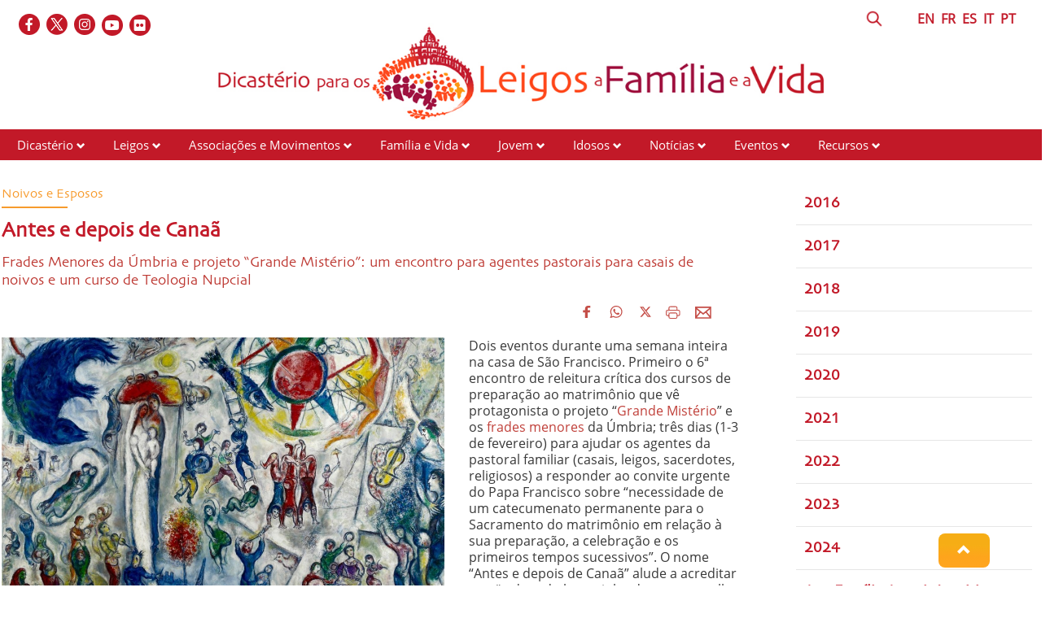

--- FILE ---
content_type: text/html; charset=UTF-8
request_url: https://www.laityfamilylife.va/content/laityfamilylife/pt/news/2019/prima-e-dopo-cana.html
body_size: 6356
content:
<!DOCTYPE HTML>
<html class="no-js" lang="pt">
<head>
    <meta charset="utf-8">
    <!-- BEGIN: SEO -->
<title>Antes e depois de Canaã</title>
<meta name="description" content="Dois eventos durante uma semana inteira na casa de São Francisco. Primeiro o 6ª encontro de releitura crítica dos cursos de preparação ao matrimônio que vê protagonista o projeto “Grande ...">
<meta name="keywords" content=", Associazionifamiliari, Matrimonio">
<link rel="canonical" href="https://www.laityfamilylife.va/content/laityfamilylife/pt/news/2019/prima-e-dopo-cana.html">
<!-- BEGIN: OG -->
<meta property="og:title" content="Antes e depois de Canaã">
<meta property="og:image" content="https://www.laityfamilylife.va/content/dam/laityfamilylife/News/2019/Marc-Chagall-La-vie.jpg/_jcr_content/renditions/cq5dam.web.1280.1280.jpeg">
<meta property="og:description" content="Dois eventos durante uma semana inteira na casa de São Francisco. Primeiro o 6ª encontro de releitura crítica dos cursos de preparação ao matrimônio que vê protagonista o projeto “Grande ...">
<meta property="og:url" content="https://www.laityfamilylife.va/content/laityfamilylife/pt/news/2019/prima-e-dopo-cana.html">
<meta property="og:type" content="website">


<meta name="twitter:url" content="https://www.laityfamilylife.va/content/laityfamilylife/pt/news/2019/prima-e-dopo-cana.html">
<meta name="twitter:image" content="https://www.laityfamilylife.va/content/dam/laityfamilylife/News/2019/Marc-Chagall-La-vie.jpg/_jcr_content/renditions/cq5dam.web.1280.1280.jpeg">
    <meta name="twitter:card" content="summary_large_image">
<meta name="twitter:description" content="Dois eventos durante uma semana inteira na casa de São Francisco. Primeiro o 6ª encontro de releitura crítica dos cursos de preparação ao matrimônio que vê protagonista o projeto “Grande ...">
<meta name="twitter:title" content="Antes e depois de Canaã">
<!-- END OG-->
<!-- END: SEO -->
<!-- Global site tag (gtag.js) - Google Analytics -->
<script async="true" src="https://www.googletagmanager.com/gtag/js?id=G-6QJ0BBC426"></script>
<script>
  window.dataLayer = window.dataLayer || [];
  function gtag(){dataLayer.push(arguments);}
  gtag('js', new Date());
  gtag('config', 'G-6QJ0BBC426');
</script>

<link rel="stylesheet" href="/etc/designs/bootstrap/library/clientlibs.min.eba79987403ab6126ec3059d9fc3b88b.css" type="text/css">
<link rel="stylesheet" href="/etc/clientlibs/foundation/main.min.77f07f85da93e61bb291da28df2065ac.css" type="text/css">
<link rel="stylesheet" href="/etc/designs/generics2/library/clientlibs.min.5cf1b976d0c4d92b6a5d241d8d00e9d6.css" type="text/css">
<link rel="stylesheet" href="/etc/designs/laityfamilylife/release/library/main.min.41388bb9245b4d99fe679e3ca4662135.css" type="text/css">
<link rel="stylesheet" href="/etc/designs/laityfamilylife/release/library/head.min.4d1e02ed940e641c342c0895d3902a1d.css" type="text/css">
<script type="text/javascript" src="/etc/clientlibs/granite/jquery.min.e0cc37eb1ac1cf9f859edde97cb8dc9f.js"></script>
<script type="text/javascript" src="/etc/clientlibs/granite/utils.min.cd31222ac49213ace66f3568912db918.js"></script>
<script type="text/javascript" src="/etc/clientlibs/granite/jquery/granite.min.e26b5f40a34d432bee3ded1ccbdc7041.js"></script>
<script type="text/javascript" src="/etc/clientlibs/foundation/jquery.min.d7c42e4a257b8b9fe38d1c53dd20d01a.js"></script>
<script type="text/javascript" src="/etc/designs/laityfamilylife/release/library/head.min.663628f795cb62444143fde1ebdf2b5b.js"></script>


<link rel="mask-icon" href="/etc/designs/laityfamilylife/release/library/main/images/favicon.svg" color="#757674" sizes="any"/>
<link rel="icon" href="/etc/designs/laityfamilylife/release/library/main/images/favicon.ico"/>
<link rel="apple-touch-icon-precomposed" href="/etc/designs/laityfamilylife/release/library/main/images/appletouch.png">
<meta name="viewport" content="width=device-width, initial-scale=1.0" />
<meta http-equiv="X-UA-Compatible" content="IE=edge">

</head>
<body class="laityfamilylife news">
    <div class="wrapper  site-laityfamilylife">
    <header id="header-page">
    <div class="block-display">
        <div class="header-logo page">
            <div class="col-xs-12 col-sm-12 col-md-12 upperheader page">
                <div class="icon-social-link page col-md-6">
                   <ul class="social-icons-special">
    <li class="flickr"><a target="_blank" href="https://www.flickr.com/photos/laityfamilylife/albums" title="Flickr"></a></li>
    <li class="youtube"><a target="_blank" href="https://www.youtube.com/channel/UC7oVBYCke8VNKz7c7KtWlkg" title="Youtube"></a></li>
    <li class="instagram"><a target="_blank" href="https://www.instagram.com/laityfamilylife/" title="Instagram"></a></li>
    <li class="twitter"><a target="_blank" href="https://twitter.com/LaityFamilyLife" title="Twitter"></a></li>
    <li class="facebook"><a target="_blank" href="https://www.facebook.com/laityfamilylife" title="Facebook"></a></li>
    </ul>
    </div>
                <div class="language page col-md-6">
                    <div class="header-language col-md-11 col-sm-10">
                        
        

<!-- BEGIN languagesnav -->
        

            
            
            
            <a href="/content/laityfamilylife/en/news/2019/prima-e-dopo-cana.html"> EN</a>
            
            
            
            <a href="/content/laityfamilylife/fr/news/2019/prima-e-dopo-cana.html"> FR</a>
            
            
            
            <a href="/content/laityfamilylife/es/news/2019/prima-e-dopo-cana.html"> ES</a>
            
            
            
            <a href="/content/laityfamilylife/it/news/2019/prima-e-dopo-cana.html"> IT</a>
            
            
            
            <a class="current-language" href="/content/laityfamilylife/pt/news/2019/prima-e-dopo-cana.html"> PT</a>




<!-- END languagesnav --></div>
                    <div class="header-search col-md-1 col-sm-2">
                        <a href="#"><span class="icon-search">&nbsp;</span></a>
                        <!-- BEGIN searchform -->
<div class="siv-searchform header-search-container">
    <form id="searchbox" action="/content/laityfamilylife/pt/ricerca.html">
        <input class="header-search-input" name="q" value="" placeholder="Pesquisar">
        <input value="Pesquisar" type="submit">
    </form>
</div>
<!-- END searchform --></div>
                </div>
            </div>
            <div class="col-md-12 box-logo-internal">
                <a id="logo-internal" href="/content/laityfamilylife/pt.html">
                    <img src="/content/dam/laityfamilylife/sito/logo/internal-logo-pt.png/_jcr_content/renditions/cq5dam.web.1280.1280.png" alt="Laity Family Life - Site"/>
                </a>
            </div>
         </div>
    </div>
    <div class="col-md-12 col-sm-12 col-xs-12 menu page">
        <div id="mobile-menu">
            <div id="nav-icon2">
                <span></span>
                <span></span>
                <span></span>
                <span></span>
                <span></span>
                <span></span>
            </div>
        </div>
        <div class="menu choose">
    <ul id="menuchoose">
<li><a href="/content/laityfamilylife/pt/il-dicastero.html">Dicastério</a>
        <i class="glyphicon glyphicon-chevron-down"></i>
                <ul class="submenu">
                <li>
                            <a href="/content/laityfamilylife/pt/il-dicastero/chi-siamo.html">Quem somos</a>
                        </li>
                    <li>
                            <a href="/content/laityfamilylife/pt/il-dicastero/membri-e-consultori.html">Membros e Consultores</a>
                        </li>
                    <li>
                            <a href="/content/laityfamilylife/pt/il-dicastero/lo-statuto.html">Estatuto do Dicastério para os Leigos, a Família e a Vida</a>
                        </li>
                    <li>
                            <a href="/content/laityfamilylife/pt/il-dicastero/sedula-mater.html">Sedula Mater</a>
                        </li>
                    <li>
                            <a href="/content/laityfamilylife/pt/il-dicastero/Praedicate-evangelium.html">Praedicate Evangelium</a>
                        </li>
                    <li>
                            <a href="/content/laityfamilylife/pt/il-dicastero/visite-ad-limina.html">Visita ad Limina</a>
                        </li>
                    </ul>
            </li>
<li><a href="/content/laityfamilylife/pt/sezione-laici.html">Leigos</a>
        <i class="glyphicon glyphicon-chevron-down"></i>
                <ul class="submenu">
                <li>
                            <a href="/content/laityfamilylife/pt/sezione-laici/formazione.html">Formação dos leigos</a>
                        </li>
                    <li>
                            <a href="/content/laityfamilylife/pt/sezione-laici/risorse-laici.html">Recursos - Leigos</a>
                        </li>
                    </ul>
            </li>
<li><a href="/content/laityfamilylife/pt/associazioni-e-movimenti.html">Associações e Movimentos</a>
        <i class="glyphicon glyphicon-chevron-down"></i>
                <ul class="submenu">
                <li>
                            <a href="/content/laityfamilylife/pt/associazioni-e-movimenti/procedura-per-il-riconoscimento-delle-associazioni-internazional.html">Reconhecimento das Associações de Fiéis</a>
                        </li>
                    <li>
                            <a href="/content/laityfamilylife/pt/associazioni-e-movimenti/repertorio.html">Repertório das Associações</a>
                        </li>
                    <li>
                            <a href="/content/laityfamilylife/pt/associazioni-e-movimenti/risorse-associazioni.html">Recursos - Associações e Movimentos</a>
                        </li>
                    </ul>
            </li>
<li><a href="/content/laityfamilylife/pt/famiglia-e-vita-.html">Família e Vida</a>
        <i class="glyphicon glyphicon-chevron-down"></i>
                <ul class="submenu">
                <li>
                            <a href="/content/laityfamilylife/pt/famiglia-e-vita-/sezione-famiglia.html">Família</a>
                        </li>
                    <li>
                            <a href="/content/laityfamilylife/pt/famiglia-e-vita-/incontri-mondiali-delle-famiglie.html">Encontros Mundiais das Famílias</a>
                        </li>
                    <li>
                            <a href="/content/laityfamilylife/pt/famiglia-e-vita-/sezione-vita.html">Vida</a>
                        </li>
                    <li>
                            <a href="/content/laityfamilylife/pt/famiglia-e-vita-/Risorse-famiglia-e-vita.html">Recursos - Família e Vida</a>
                        </li>
                    <li>
                            <a href="/content/laityfamilylife/pt/famiglia-e-vita-/strumenti-pastorali.html">Instrumentos pastorais</a>
                        </li>
                    </ul>
            </li>
<li><a href="/content/laityfamilylife/pt/l-ufficio-giovani-del-dicastero.html">Jovem</a>
        <i class="glyphicon glyphicon-chevron-down"></i>
                <ul class="submenu">
                <li>
                            <a href="/content/laityfamilylife/pt/l-ufficio-giovani-del-dicastero/pastorale-giovanile.html">Ministério Jovem</a>
                        </li>
                    <li>
                            <a href="/content/laityfamilylife/pt/l-ufficio-giovani-del-dicastero/gmg.html">Jornadas Mundiais da Juventude</a>
                        </li>
                    <li>
                            <a href="/content/laityfamilylife/pt/l-ufficio-giovani-del-dicastero/iyab.html">IYAB</a>
                        </li>
                    <li>
                            <a href="/content/laityfamilylife/pt/l-ufficio-giovani-del-dicastero/risorse-giovani.html">Recursos - Jovem</a>
                        </li>
                    </ul>
            </li>
<li><a href="/content/laityfamilylife/pt/anziani.html">Idosos</a>
        <i class="glyphicon glyphicon-chevron-down"></i>
                <ul class="submenu">
                <li>
                            <a href="/content/laityfamilylife/pt/anziani/giornate-mondiali-dei-nonni-e-degli-anziani.html">Dia mundial dos avós e dos idosos</a>
                        </li>
                    <li>
                            <a href="/content/laityfamilylife/pt/anziani/Risorse-anziani.html">Risorse - Idosas</a>
                        </li>
                    </ul>
            </li>
<li><a href="/content/laityfamilylife/pt/news.html">Notícias</a>
        <i class="glyphicon glyphicon-chevron-down"></i>
                <ul class="submenu">
                <li>
                            <a href="/content/laityfamilylife/pt/news/visite-ad-limina.html">Visite ad Limina</a>
                        </li>
                    <li>
                            <a href="/content/laityfamilylife/pt/news/2016.html">2016</a>
                        </li>
                    <li>
                            <a href="/content/laityfamilylife/pt/news/2017.html">2017</a>
                        </li>
                    <li>
                            <a href="/content/laityfamilylife/pt/news/2018.html">2018</a>
                        </li>
                    <li>
                            <a href="/content/laityfamilylife/pt/news/2019.html">2019</a>
                        </li>
                    <li>
                            <a href="/content/laityfamilylife/pt/news/2020.html">2020</a>
                        </li>
                    <li>
                            <a href="/content/laityfamilylife/pt/news/2021.html">2021</a>
                        </li>
                    <li>
                            <a href="/content/laityfamilylife/pt/news/2022.html">2022</a>
                        </li>
                    <li>
                            <a href="/content/laityfamilylife/pt/news/2023.html">2023</a>
                        </li>
                    <li>
                            <a href="/content/laityfamilylife/pt/news/2024.html">2024</a>
                        </li>
                    <li>
                            <a href="/content/laityfamilylife/pt/news/amorislaetitia.html">Ano Família Amoris Laetitia</a>
                        </li>
                    <li>
                            <a href="/content/laityfamilylife/pt/news/notizie.html">Notícias</a>
                        </li>
                    </ul>
            </li>
<li><a href="/content/laityfamilylife/pt/eventi.html">Eventos</a>
        <i class="glyphicon glyphicon-chevron-down"></i>
                <ul class="submenu">
                <li>
                            <a href="/content/laityfamilylife/pt/eventi/2017.html">2017</a>
                        </li>
                    <li>
                            <a href="/content/laityfamilylife/pt/eventi/2018.html">2018</a>
                        </li>
                    <li>
                            <a href="/content/laityfamilylife/pt/eventi/2019.html">2019</a>
                        </li>
                    <li>
                            <a href="/content/laityfamilylife/pt/eventi/2020.html">2020</a>
                        </li>
                    <li>
                            <a href="/content/laityfamilylife/pt/eventi/2021.html">2021</a>
                        </li>
                    <li>
                            <a href="/content/laityfamilylife/pt/eventi/2022.html">2022</a>
                        </li>
                    <li>
                            <a href="/content/laityfamilylife/pt/eventi/2023.html">2023</a>
                        </li>
                    <li>
                            <a href="/content/laityfamilylife/pt/eventi/2024.html">2024</a>
                        </li>
                    </ul>
            </li>
<li><a href="/content/laityfamilylife/pt/Risorse.html">Recursos</a>
        <i class="glyphicon glyphicon-chevron-down"></i>
                <ul class="submenu">
                <li>
                            <a href="/content/laityfamilylife/pt/Risorse/interventi.html">Intervenções</a>
                        </li>
                    <li>
                            <a href="/content/laityfamilylife/pt/Risorse/pubblicazioni.html">Publicações</a>
                        </li>
                    <li>
                            <a href="/content/laityfamilylife/pt/Risorse/messaggi-papali.html">Mensagens Papais</a>
                        </li>
                    <li>
                            <a href="/content/laityfamilylife/pt/Risorse/podcast.html">Podcasts</a>
                        </li>
                    </ul>
            </li>
</ul>
</div>
<div class="clear"></div></div>
</header>
<div class="block-display">
<!-- BEGIN: maincontent.jsp  -->
<main id="main-container-fluid" class="style-lfl">
    <section id="content-bottom">
        <div class="container-fluid">
            <div class="row newspage">
                <article class="col-md-9 col-sm-9 col-xs-12 right-separator">
                    <div class="article col-sm-12">
                        <div class="row article_body col-md-12">
                            <div class="box-top col-md-12 col-sm-12">
                                <div class="eyelet col-md-7 col-sm-7 col-xs-12">
                                    <h6> Noivos e Esposos</h6>
                                </div>
                                </div>
                            <h1 class="title col-xs-12">
                                Antes e depois de Canaã</h1>
                            <h5 class="subtitle">
                                Frades Menores da Úmbria e projeto “Grande Mistério”: um encontro para agentes pastorais para casais de noivos e um curso de Teologia Nupcial</h5>
                            <div class="abstract">
                                <div class="social ">
                                    








                <div class="spc_social_inline_share_toolbox" data-iscurrentpage="true"></div>
            
        <script src="/etc/clientlibs/generics2/spc_social_share.min.js" defer="defer" onload="SPCSocialShare.init('facebook,whatsapp,twitter,print,email,','Leia mais')"></script>
        <link rel="stylesheet" href="/etc/clientlibs/generics2/spc_social_share.min.d3845f0deec1b19ec23e9b6f082e1e62.css" type="text/css">

    </div>

                                <div class="abstract-img left" style="  width:250px;">
                                            <img alt="Marc-Chagall-La-vie.jpg" src="/content/dam/laityfamilylife/News/2019/Marc-Chagall-La-vie.jpg/_jcr_content/renditions/cq5dam.web.1280.1280.jpeg">
                                                <p></p>
                                            </div>
                                    <p>Dois eventos durante uma semana inteira na casa de São Francisco. Primeiro o 6ª encontro de releitura crítica dos cursos de preparação ao matrimônio que vê protagonista o projeto “<a href="http://www.misterogrande.org" target="_blank">Grande Mistério</a>”&nbsp;e os <a href="http://www.assisiofm.it" target="_blank">frades menores</a> da Úmbria; três dias (1-3 de fevereiro) para ajudar os agentes da pastoral familiar (casais, leigos, sacerdotes, religiosos) a responder ao convite urgente do Papa Francisco sobre “necessidade de um catecumenato permanente para o Sacramento do matrimônio em relação à sua preparação, a celebração e os primeiros tempos sucessivos”. O nome “Antes e depois de Canaã” alude a acreditar que “o dom do bom vinho do amor espalha as suas raízes e torna-se presente da humilde água derramada nos frascos de purificação”.</p>
<p>A seguir, para aprofundar sobre o dom teológico e pastoral da Teologia Nupcial, um curso intensivo organizado pelo Instituto Teológico de Assis e pelo ISSR de Assis, sempre em colaboração com o Projeto “Grande Mistério”, de 7 a 10 de fevereiro de 2019. Vasta gama dos destinatários (estudantes, famílias, solteiros, agentes pastorais, sacerdotes e religiosos/as) e dos temas teológicos (Sagrada Escritura, Trindade e Antropologia, Patrologia e Liturgia, Cristologia e Eclesiologia, Magistério e Teologia, Pastoral).</p>
</div>
                            <div class="col-md-12 attachments">
                                </div>
                            <div class="col-md-12 attachments">
                                <div class="attachment ">
            <a href="/content/dam/laityfamilylife/Pdf/Dépliant Teologia Nuziale docenti e informazioni.pdf" target="_blank">
                <i class=" fa fa-file-pdf-o"></i>&nbsp;
                Teologia Nuziale info e professores</a>
        </div>
<div class="attachment ">
            <a href="/content/dam/laityfamilylife/Pdf/Dépliant Teologia Nuziale struttura corso.pdf" target="_blank">
                <i class=" fa fa-file-pdf-o"></i>&nbsp;
                Teologia Nuziale estruttura do curso</a>
        </div>
<div class="attachment ">
            <a href="/content/dam/laityfamilylife/Pdf/Prima e dopo Cana 2019.pdf" target="_blank">
                <i class=" fa fa-file-pdf-o"></i>&nbsp;
                Antes e depois de Canaã</a>
        </div>
</div>
                            <div class="author">
                                </div>
                        </div>
                        <div class="col-md-12">
                            
</div>
                        <h6 class="date">
                          <i class="glyphicon glyphicon-calendar"></i>  15 de Janeiro de  2019</h6>
                        <div class="row tags col-md-12">
                          <a href="/content/laityfamilylife/pt/tags.Matrimonio.html" class="tag">
                                    <i class="glyphicon glyphicon-tag"></i>Casamento</a>
                            <a href="/content/laityfamilylife/pt/tags.Associazionifamiliari.html" class="tag">
                                    <i class="glyphicon glyphicon-tag"></i>Associações de famílias</a>
                            </div>
                        <div class="col-md-12">
                        
</div>
                    </div>
                    <div class="mediaContent col-sm-12 col-xs-12">
                        <div class="gallery">
                            <script>

$(document).ready(function() {

    //-----gestione foto attuale FULL SCREEN  al click di next e prev -------
    var length = $(".swiper-wrapper").find(".swiper-slide").length;
    /*console.log(" length ="+length);*/
    var indicatorphoto = 0;
    //---------next------------
    $(".blueimp-gallery .next").on("click",function(){
        if(indicatorphoto < length-1){
            indicatorphoto++;
        }
        else {
            indicatorphoto = 0;
        }
        setIndexPhoto(indicatorphoto);
      /*  console.log("next has clicked: "+ indicatorphoto);*/
    });
    //---------prev------------
    $(".blueimp-gallery .prev").on("click",function(){
        if(indicatorphoto > 0){
            indicatorphoto--;
        }
        else{
            indicatorphoto = length-1;
        }
      /*  console.log("prev has clicked prev: "+ indicatorphoto);*/
        setIndexPhoto(indicatorphoto);
    });

//****************apertura full screen
    $(".gallery .swiper-container").on("click",function() {
        indicatorphoto=$(".swiper-slide-active .description").data("index");

        if ($(".descriptionfull").find(".description").length == 0) {
            $(".description").clone().appendTo($(".descriptionfull"));
            setIndexPhoto(indicatorphoto);
        }
        else  setIndexPhoto($(".swiper-slide-active .description").data("index"));
    });

});




//******************FUNCTION****************************
var setIndexPhoto=function(ind){
        if($(".descriptionfull").find(".description").length != 0){

           /* console.log("SET INDEX :foto attuale  "+ind);*/

            $(".descriptionfull .description").each(function(i){
                if(ind == i){
                    $(".descriptionfull .decription-number-"+i+"").addClass("displayActive");
                    $(".descriptionfull .decription-number-"+i+"").removeClass("displayHide");
                   /* console.log("i "+i+" active");*/
                }
                else{
                    $(".descriptionfull .decription-number-"+i+"").addClass("displayHide");
                    $(".descriptionfull .decription-number-"+i+"").removeClass("displayActive");
                   /* console.log("i "+i+" hide");*/
                }
            });
        }
}
</script></div>
                    </div>
                    <div class="col-md-12">
                    
</div>
                    <div class="aside-correlate">
                        <!--ARTICOLI CORRELATI-->
                        <div class="relatedLabel">Ler mais...</div>
<div class="list-item col-md-3 col-sm-6 col-xs-12 ">
        <a href="/content/laityfamilylife/pt/news/2024/gli-_itinerari-catecumenali-alla-vita-matrimoniale-presentati-in.html">
            <div class="thumbnail-img " >
                <img src="/content/dam/laityfamilylife/News/2024/foto_Albania.jpg/_jcr_content/renditions/cq5dam.web.1280.1280.jpeg" alt="foto_Albania.jpg"/>
            </div>
            <h4>Os “Itinerários catecumenais para a vida matrimonial” apresentados na Albânia</h4>
        </a>
        <div class="text">
            <p>&nbsp;
No dia 20 de abril de 2024, em Lezhë, ...</p>
            <a href="/content/laityfamilylife/pt/news/2024/gli-_itinerari-catecumenali-alla-vita-matrimoniale-presentati-in.html">&nbsp;Ler tudo ></a>
        </div>
    </div>


</div>
                </article>

                <aside class="col-md-3 col-sm-3 col-xs-12 a-side">
                    <div class="aside-social">
                        <div class="section"></div><div class="iparys_inherited"><a name="initlist"></a>
        <div class="container-fluid list titletextview">
    <div class="row">
            <div class="list-item">
                <a href="/content/laityfamilylife/pt/news/2016.html"><h5>2016</h5></a>
                </div>
        </div>
    <div class="row">
            <div class="list-item">
                <a href="/content/laityfamilylife/pt/news/2017.html"><h5>2017</h5></a>
                </div>
        </div>
    <div class="row">
            <div class="list-item">
                <a href="/content/laityfamilylife/pt/news/2018.html"><h5>2018</h5></a>
                </div>
        </div>
    <div class="row">
            <div class="list-item">
                <a href="/content/laityfamilylife/pt/news/2019.html"><h5>2019</h5></a>
                </div>
        </div>
    <div class="row">
            <div class="list-item">
                <a href="/content/laityfamilylife/pt/news/2020.html"><h5>2020</h5></a>
                </div>
        </div>
    <div class="row">
            <div class="list-item">
                <a href="/content/laityfamilylife/pt/news/2021.html"><h5>2021</h5></a>
                </div>
        </div>
    <div class="row">
            <div class="list-item">
                <a href="/content/laityfamilylife/pt/news/2022.html"><h5>2022</h5></a>
                </div>
        </div>
    <div class="row">
            <div class="list-item">
                <a href="/content/laityfamilylife/pt/news/2023.html"><h5>2023</h5></a>
                </div>
        </div>
    <div class="row">
            <div class="list-item">
                <a href="/content/laityfamilylife/pt/news/2024.html"><h5>2024</h5></a>
                </div>
        </div>
    <div class="row">
            <div class="list-item">
                <a href="/content/laityfamilylife/pt/news/amorislaetitia.html"><h5>Ano Família Amoris Laetitia</h5></a>
                </div>
        </div>
    </div>


</div>

</div>
                </aside>
            </div>
          </div>
    </section>
</main></div><footer id="footer-page">
    <div class="leaf col-md-2">
        <img src="/content/dam/laityfamilylife/Fotonostre/foglia.png" alt="lfl-icon"/>
    </div>

    <div class="block-display">
        <div class="row">
            <div class=" col-md-12">
                <div class="section"></div><div class="iparys_inherited"><div class="parsys_column cq-colctrl-lt1"><div class="parsys_column cq-colctrl-lt1-c0">

<!-- BEGIN text -->

<div class="siv-text "><p>Dicastério para os Leigos, a&nbsp;Família&nbsp;e a Vida<br>
Palazzo San Calisto<br>
00120&nbsp;Cidade do Vaticano</p>
</div>
<!-- END text --></div><div class="parsys_column cq-colctrl-lt1-c1">


<!--  BEGIN BANNER COMPONENT -->

<div class="siv-image">
    
                <img class="siv-image-img" title="footer-logo" alt="footer-logo" src="/content/laityfamilylife/pt/_jcr_content/i-footer-container0/image.img.png/1667902992438.png">
                
</div>
<!--  END BANNER COMPONENT -->

<!-- BEGIN text -->

<div class="siv-text "><p style="text-align: center;">© Dicastery for Laity, Family and Life 2017 - 2022</p>
<p style="text-align: center;">&nbsp;</p>
<p style="text-align: center;"><b><a href="/content/laityfamilylife/pt/cookie-policy.html">Cookie Policy</a>&nbsp;-&nbsp;<a href="/content/laityfamilylife/pt/privacy-policy.html">Privacy Policy</a></b></p>
</div>
<!-- END text --></div><div class="parsys_column cq-colctrl-lt1-c2">

<!-- BEGIN text -->

<div class="siv-text "><p style="text-align: right;"><a href="mailto:info@laityfamilylife.va">info@laityfamilylife.va<br>
</a>Tel.: +39 06 698 69 300<br>
Fax: +39 06 698 87 214</p>
</div>
<!-- END text --></div></div><div style="clear:both"></div>
</div>
</div>
        </div>
    </div>
    <div class="anchor-top">
        <a name="#" data-toggle="tooltip" data-placement="bottom">
            <i class="glyphicon glyphicon-chevron-up"></i>
        </a>
    </div>
</footer></div>


<script type="text/javascript" src="/etc/designs/bootstrap/library/clientlibs.min.616d5ead0ba6070dc1afd75b04df8934.js"></script>
<script type="text/javascript" src="/etc/clientlibs/foundation/main.min.1705fea38fedb11b0936752ffe8a5fc6.js"></script>
<script type="text/javascript" src="/etc/designs/generics2/library/clientlibs.min.1114146512b4da5d75d6246048c46325.js"></script>
<script type="text/javascript" src="/etc/designs/laityfamilylife/release/library/main.min.7b7e464211d3def8a8e4930f9b7e9512.js"></script>
</body>
</html>


--- FILE ---
content_type: text/html; charset=UTF-8
request_url: https://www.laityfamilylife.va/content/laityfamilylife/pt/news/2019/prima-e-dopo-cana.html
body_size: 6356
content:
<!DOCTYPE HTML>
<html class="no-js" lang="pt">
<head>
    <meta charset="utf-8">
    <!-- BEGIN: SEO -->
<title>Antes e depois de Canaã</title>
<meta name="description" content="Dois eventos durante uma semana inteira na casa de São Francisco. Primeiro o 6ª encontro de releitura crítica dos cursos de preparação ao matrimônio que vê protagonista o projeto “Grande ...">
<meta name="keywords" content=", Associazionifamiliari, Matrimonio">
<link rel="canonical" href="https://www.laityfamilylife.va/content/laityfamilylife/pt/news/2019/prima-e-dopo-cana.html">
<!-- BEGIN: OG -->
<meta property="og:title" content="Antes e depois de Canaã">
<meta property="og:image" content="https://www.laityfamilylife.va/content/dam/laityfamilylife/News/2019/Marc-Chagall-La-vie.jpg/_jcr_content/renditions/cq5dam.web.1280.1280.jpeg">
<meta property="og:description" content="Dois eventos durante uma semana inteira na casa de São Francisco. Primeiro o 6ª encontro de releitura crítica dos cursos de preparação ao matrimônio que vê protagonista o projeto “Grande ...">
<meta property="og:url" content="https://www.laityfamilylife.va/content/laityfamilylife/pt/news/2019/prima-e-dopo-cana.html">
<meta property="og:type" content="website">


<meta name="twitter:url" content="https://www.laityfamilylife.va/content/laityfamilylife/pt/news/2019/prima-e-dopo-cana.html">
<meta name="twitter:image" content="https://www.laityfamilylife.va/content/dam/laityfamilylife/News/2019/Marc-Chagall-La-vie.jpg/_jcr_content/renditions/cq5dam.web.1280.1280.jpeg">
    <meta name="twitter:card" content="summary_large_image">
<meta name="twitter:description" content="Dois eventos durante uma semana inteira na casa de São Francisco. Primeiro o 6ª encontro de releitura crítica dos cursos de preparação ao matrimônio que vê protagonista o projeto “Grande ...">
<meta name="twitter:title" content="Antes e depois de Canaã">
<!-- END OG-->
<!-- END: SEO -->
<!-- Global site tag (gtag.js) - Google Analytics -->
<script async="true" src="https://www.googletagmanager.com/gtag/js?id=G-6QJ0BBC426"></script>
<script>
  window.dataLayer = window.dataLayer || [];
  function gtag(){dataLayer.push(arguments);}
  gtag('js', new Date());
  gtag('config', 'G-6QJ0BBC426');
</script>

<link rel="stylesheet" href="/etc/designs/bootstrap/library/clientlibs.min.eba79987403ab6126ec3059d9fc3b88b.css" type="text/css">
<link rel="stylesheet" href="/etc/clientlibs/foundation/main.min.77f07f85da93e61bb291da28df2065ac.css" type="text/css">
<link rel="stylesheet" href="/etc/designs/generics2/library/clientlibs.min.5cf1b976d0c4d92b6a5d241d8d00e9d6.css" type="text/css">
<link rel="stylesheet" href="/etc/designs/laityfamilylife/release/library/main.min.41388bb9245b4d99fe679e3ca4662135.css" type="text/css">
<link rel="stylesheet" href="/etc/designs/laityfamilylife/release/library/head.min.4d1e02ed940e641c342c0895d3902a1d.css" type="text/css">
<script type="text/javascript" src="/etc/clientlibs/granite/jquery.min.e0cc37eb1ac1cf9f859edde97cb8dc9f.js"></script>
<script type="text/javascript" src="/etc/clientlibs/granite/utils.min.cd31222ac49213ace66f3568912db918.js"></script>
<script type="text/javascript" src="/etc/clientlibs/granite/jquery/granite.min.e26b5f40a34d432bee3ded1ccbdc7041.js"></script>
<script type="text/javascript" src="/etc/clientlibs/foundation/jquery.min.d7c42e4a257b8b9fe38d1c53dd20d01a.js"></script>
<script type="text/javascript" src="/etc/designs/laityfamilylife/release/library/head.min.663628f795cb62444143fde1ebdf2b5b.js"></script>


<link rel="mask-icon" href="/etc/designs/laityfamilylife/release/library/main/images/favicon.svg" color="#757674" sizes="any"/>
<link rel="icon" href="/etc/designs/laityfamilylife/release/library/main/images/favicon.ico"/>
<link rel="apple-touch-icon-precomposed" href="/etc/designs/laityfamilylife/release/library/main/images/appletouch.png">
<meta name="viewport" content="width=device-width, initial-scale=1.0" />
<meta http-equiv="X-UA-Compatible" content="IE=edge">

</head>
<body class="laityfamilylife news">
    <div class="wrapper  site-laityfamilylife">
    <header id="header-page">
    <div class="block-display">
        <div class="header-logo page">
            <div class="col-xs-12 col-sm-12 col-md-12 upperheader page">
                <div class="icon-social-link page col-md-6">
                   <ul class="social-icons-special">
    <li class="flickr"><a target="_blank" href="https://www.flickr.com/photos/laityfamilylife/albums" title="Flickr"></a></li>
    <li class="youtube"><a target="_blank" href="https://www.youtube.com/channel/UC7oVBYCke8VNKz7c7KtWlkg" title="Youtube"></a></li>
    <li class="instagram"><a target="_blank" href="https://www.instagram.com/laityfamilylife/" title="Instagram"></a></li>
    <li class="twitter"><a target="_blank" href="https://twitter.com/LaityFamilyLife" title="Twitter"></a></li>
    <li class="facebook"><a target="_blank" href="https://www.facebook.com/laityfamilylife" title="Facebook"></a></li>
    </ul>
    </div>
                <div class="language page col-md-6">
                    <div class="header-language col-md-11 col-sm-10">
                        
        

<!-- BEGIN languagesnav -->
        

            
            
            
            <a href="/content/laityfamilylife/en/news/2019/prima-e-dopo-cana.html"> EN</a>
            
            
            
            <a href="/content/laityfamilylife/fr/news/2019/prima-e-dopo-cana.html"> FR</a>
            
            
            
            <a href="/content/laityfamilylife/es/news/2019/prima-e-dopo-cana.html"> ES</a>
            
            
            
            <a href="/content/laityfamilylife/it/news/2019/prima-e-dopo-cana.html"> IT</a>
            
            
            
            <a class="current-language" href="/content/laityfamilylife/pt/news/2019/prima-e-dopo-cana.html"> PT</a>




<!-- END languagesnav --></div>
                    <div class="header-search col-md-1 col-sm-2">
                        <a href="#"><span class="icon-search">&nbsp;</span></a>
                        <!-- BEGIN searchform -->
<div class="siv-searchform header-search-container">
    <form id="searchbox" action="/content/laityfamilylife/pt/ricerca.html">
        <input class="header-search-input" name="q" value="" placeholder="Pesquisar">
        <input value="Pesquisar" type="submit">
    </form>
</div>
<!-- END searchform --></div>
                </div>
            </div>
            <div class="col-md-12 box-logo-internal">
                <a id="logo-internal" href="/content/laityfamilylife/pt.html">
                    <img src="/content/dam/laityfamilylife/sito/logo/internal-logo-pt.png/_jcr_content/renditions/cq5dam.web.1280.1280.png" alt="Laity Family Life - Site"/>
                </a>
            </div>
         </div>
    </div>
    <div class="col-md-12 col-sm-12 col-xs-12 menu page">
        <div id="mobile-menu">
            <div id="nav-icon2">
                <span></span>
                <span></span>
                <span></span>
                <span></span>
                <span></span>
                <span></span>
            </div>
        </div>
        <div class="menu choose">
    <ul id="menuchoose">
<li><a href="/content/laityfamilylife/pt/il-dicastero.html">Dicastério</a>
        <i class="glyphicon glyphicon-chevron-down"></i>
                <ul class="submenu">
                <li>
                            <a href="/content/laityfamilylife/pt/il-dicastero/chi-siamo.html">Quem somos</a>
                        </li>
                    <li>
                            <a href="/content/laityfamilylife/pt/il-dicastero/membri-e-consultori.html">Membros e Consultores</a>
                        </li>
                    <li>
                            <a href="/content/laityfamilylife/pt/il-dicastero/lo-statuto.html">Estatuto do Dicastério para os Leigos, a Família e a Vida</a>
                        </li>
                    <li>
                            <a href="/content/laityfamilylife/pt/il-dicastero/sedula-mater.html">Sedula Mater</a>
                        </li>
                    <li>
                            <a href="/content/laityfamilylife/pt/il-dicastero/Praedicate-evangelium.html">Praedicate Evangelium</a>
                        </li>
                    <li>
                            <a href="/content/laityfamilylife/pt/il-dicastero/visite-ad-limina.html">Visita ad Limina</a>
                        </li>
                    </ul>
            </li>
<li><a href="/content/laityfamilylife/pt/sezione-laici.html">Leigos</a>
        <i class="glyphicon glyphicon-chevron-down"></i>
                <ul class="submenu">
                <li>
                            <a href="/content/laityfamilylife/pt/sezione-laici/formazione.html">Formação dos leigos</a>
                        </li>
                    <li>
                            <a href="/content/laityfamilylife/pt/sezione-laici/risorse-laici.html">Recursos - Leigos</a>
                        </li>
                    </ul>
            </li>
<li><a href="/content/laityfamilylife/pt/associazioni-e-movimenti.html">Associações e Movimentos</a>
        <i class="glyphicon glyphicon-chevron-down"></i>
                <ul class="submenu">
                <li>
                            <a href="/content/laityfamilylife/pt/associazioni-e-movimenti/procedura-per-il-riconoscimento-delle-associazioni-internazional.html">Reconhecimento das Associações de Fiéis</a>
                        </li>
                    <li>
                            <a href="/content/laityfamilylife/pt/associazioni-e-movimenti/repertorio.html">Repertório das Associações</a>
                        </li>
                    <li>
                            <a href="/content/laityfamilylife/pt/associazioni-e-movimenti/risorse-associazioni.html">Recursos - Associações e Movimentos</a>
                        </li>
                    </ul>
            </li>
<li><a href="/content/laityfamilylife/pt/famiglia-e-vita-.html">Família e Vida</a>
        <i class="glyphicon glyphicon-chevron-down"></i>
                <ul class="submenu">
                <li>
                            <a href="/content/laityfamilylife/pt/famiglia-e-vita-/sezione-famiglia.html">Família</a>
                        </li>
                    <li>
                            <a href="/content/laityfamilylife/pt/famiglia-e-vita-/incontri-mondiali-delle-famiglie.html">Encontros Mundiais das Famílias</a>
                        </li>
                    <li>
                            <a href="/content/laityfamilylife/pt/famiglia-e-vita-/sezione-vita.html">Vida</a>
                        </li>
                    <li>
                            <a href="/content/laityfamilylife/pt/famiglia-e-vita-/Risorse-famiglia-e-vita.html">Recursos - Família e Vida</a>
                        </li>
                    <li>
                            <a href="/content/laityfamilylife/pt/famiglia-e-vita-/strumenti-pastorali.html">Instrumentos pastorais</a>
                        </li>
                    </ul>
            </li>
<li><a href="/content/laityfamilylife/pt/l-ufficio-giovani-del-dicastero.html">Jovem</a>
        <i class="glyphicon glyphicon-chevron-down"></i>
                <ul class="submenu">
                <li>
                            <a href="/content/laityfamilylife/pt/l-ufficio-giovani-del-dicastero/pastorale-giovanile.html">Ministério Jovem</a>
                        </li>
                    <li>
                            <a href="/content/laityfamilylife/pt/l-ufficio-giovani-del-dicastero/gmg.html">Jornadas Mundiais da Juventude</a>
                        </li>
                    <li>
                            <a href="/content/laityfamilylife/pt/l-ufficio-giovani-del-dicastero/iyab.html">IYAB</a>
                        </li>
                    <li>
                            <a href="/content/laityfamilylife/pt/l-ufficio-giovani-del-dicastero/risorse-giovani.html">Recursos - Jovem</a>
                        </li>
                    </ul>
            </li>
<li><a href="/content/laityfamilylife/pt/anziani.html">Idosos</a>
        <i class="glyphicon glyphicon-chevron-down"></i>
                <ul class="submenu">
                <li>
                            <a href="/content/laityfamilylife/pt/anziani/giornate-mondiali-dei-nonni-e-degli-anziani.html">Dia mundial dos avós e dos idosos</a>
                        </li>
                    <li>
                            <a href="/content/laityfamilylife/pt/anziani/Risorse-anziani.html">Risorse - Idosas</a>
                        </li>
                    </ul>
            </li>
<li><a href="/content/laityfamilylife/pt/news.html">Notícias</a>
        <i class="glyphicon glyphicon-chevron-down"></i>
                <ul class="submenu">
                <li>
                            <a href="/content/laityfamilylife/pt/news/visite-ad-limina.html">Visite ad Limina</a>
                        </li>
                    <li>
                            <a href="/content/laityfamilylife/pt/news/2016.html">2016</a>
                        </li>
                    <li>
                            <a href="/content/laityfamilylife/pt/news/2017.html">2017</a>
                        </li>
                    <li>
                            <a href="/content/laityfamilylife/pt/news/2018.html">2018</a>
                        </li>
                    <li>
                            <a href="/content/laityfamilylife/pt/news/2019.html">2019</a>
                        </li>
                    <li>
                            <a href="/content/laityfamilylife/pt/news/2020.html">2020</a>
                        </li>
                    <li>
                            <a href="/content/laityfamilylife/pt/news/2021.html">2021</a>
                        </li>
                    <li>
                            <a href="/content/laityfamilylife/pt/news/2022.html">2022</a>
                        </li>
                    <li>
                            <a href="/content/laityfamilylife/pt/news/2023.html">2023</a>
                        </li>
                    <li>
                            <a href="/content/laityfamilylife/pt/news/2024.html">2024</a>
                        </li>
                    <li>
                            <a href="/content/laityfamilylife/pt/news/amorislaetitia.html">Ano Família Amoris Laetitia</a>
                        </li>
                    <li>
                            <a href="/content/laityfamilylife/pt/news/notizie.html">Notícias</a>
                        </li>
                    </ul>
            </li>
<li><a href="/content/laityfamilylife/pt/eventi.html">Eventos</a>
        <i class="glyphicon glyphicon-chevron-down"></i>
                <ul class="submenu">
                <li>
                            <a href="/content/laityfamilylife/pt/eventi/2017.html">2017</a>
                        </li>
                    <li>
                            <a href="/content/laityfamilylife/pt/eventi/2018.html">2018</a>
                        </li>
                    <li>
                            <a href="/content/laityfamilylife/pt/eventi/2019.html">2019</a>
                        </li>
                    <li>
                            <a href="/content/laityfamilylife/pt/eventi/2020.html">2020</a>
                        </li>
                    <li>
                            <a href="/content/laityfamilylife/pt/eventi/2021.html">2021</a>
                        </li>
                    <li>
                            <a href="/content/laityfamilylife/pt/eventi/2022.html">2022</a>
                        </li>
                    <li>
                            <a href="/content/laityfamilylife/pt/eventi/2023.html">2023</a>
                        </li>
                    <li>
                            <a href="/content/laityfamilylife/pt/eventi/2024.html">2024</a>
                        </li>
                    </ul>
            </li>
<li><a href="/content/laityfamilylife/pt/Risorse.html">Recursos</a>
        <i class="glyphicon glyphicon-chevron-down"></i>
                <ul class="submenu">
                <li>
                            <a href="/content/laityfamilylife/pt/Risorse/interventi.html">Intervenções</a>
                        </li>
                    <li>
                            <a href="/content/laityfamilylife/pt/Risorse/pubblicazioni.html">Publicações</a>
                        </li>
                    <li>
                            <a href="/content/laityfamilylife/pt/Risorse/messaggi-papali.html">Mensagens Papais</a>
                        </li>
                    <li>
                            <a href="/content/laityfamilylife/pt/Risorse/podcast.html">Podcasts</a>
                        </li>
                    </ul>
            </li>
</ul>
</div>
<div class="clear"></div></div>
</header>
<div class="block-display">
<!-- BEGIN: maincontent.jsp  -->
<main id="main-container-fluid" class="style-lfl">
    <section id="content-bottom">
        <div class="container-fluid">
            <div class="row newspage">
                <article class="col-md-9 col-sm-9 col-xs-12 right-separator">
                    <div class="article col-sm-12">
                        <div class="row article_body col-md-12">
                            <div class="box-top col-md-12 col-sm-12">
                                <div class="eyelet col-md-7 col-sm-7 col-xs-12">
                                    <h6> Noivos e Esposos</h6>
                                </div>
                                </div>
                            <h1 class="title col-xs-12">
                                Antes e depois de Canaã</h1>
                            <h5 class="subtitle">
                                Frades Menores da Úmbria e projeto “Grande Mistério”: um encontro para agentes pastorais para casais de noivos e um curso de Teologia Nupcial</h5>
                            <div class="abstract">
                                <div class="social ">
                                    








                <div class="spc_social_inline_share_toolbox" data-iscurrentpage="true"></div>
            
        <script src="/etc/clientlibs/generics2/spc_social_share.min.js" defer="defer" onload="SPCSocialShare.init('facebook,whatsapp,twitter,print,email,','Leia mais')"></script>
        <link rel="stylesheet" href="/etc/clientlibs/generics2/spc_social_share.min.d3845f0deec1b19ec23e9b6f082e1e62.css" type="text/css">

    </div>

                                <div class="abstract-img left" style="  width:250px;">
                                            <img alt="Marc-Chagall-La-vie.jpg" src="/content/dam/laityfamilylife/News/2019/Marc-Chagall-La-vie.jpg/_jcr_content/renditions/cq5dam.web.1280.1280.jpeg">
                                                <p></p>
                                            </div>
                                    <p>Dois eventos durante uma semana inteira na casa de São Francisco. Primeiro o 6ª encontro de releitura crítica dos cursos de preparação ao matrimônio que vê protagonista o projeto “<a href="http://www.misterogrande.org" target="_blank">Grande Mistério</a>”&nbsp;e os <a href="http://www.assisiofm.it" target="_blank">frades menores</a> da Úmbria; três dias (1-3 de fevereiro) para ajudar os agentes da pastoral familiar (casais, leigos, sacerdotes, religiosos) a responder ao convite urgente do Papa Francisco sobre “necessidade de um catecumenato permanente para o Sacramento do matrimônio em relação à sua preparação, a celebração e os primeiros tempos sucessivos”. O nome “Antes e depois de Canaã” alude a acreditar que “o dom do bom vinho do amor espalha as suas raízes e torna-se presente da humilde água derramada nos frascos de purificação”.</p>
<p>A seguir, para aprofundar sobre o dom teológico e pastoral da Teologia Nupcial, um curso intensivo organizado pelo Instituto Teológico de Assis e pelo ISSR de Assis, sempre em colaboração com o Projeto “Grande Mistério”, de 7 a 10 de fevereiro de 2019. Vasta gama dos destinatários (estudantes, famílias, solteiros, agentes pastorais, sacerdotes e religiosos/as) e dos temas teológicos (Sagrada Escritura, Trindade e Antropologia, Patrologia e Liturgia, Cristologia e Eclesiologia, Magistério e Teologia, Pastoral).</p>
</div>
                            <div class="col-md-12 attachments">
                                </div>
                            <div class="col-md-12 attachments">
                                <div class="attachment ">
            <a href="/content/dam/laityfamilylife/Pdf/Dépliant Teologia Nuziale docenti e informazioni.pdf" target="_blank">
                <i class=" fa fa-file-pdf-o"></i>&nbsp;
                Teologia Nuziale info e professores</a>
        </div>
<div class="attachment ">
            <a href="/content/dam/laityfamilylife/Pdf/Dépliant Teologia Nuziale struttura corso.pdf" target="_blank">
                <i class=" fa fa-file-pdf-o"></i>&nbsp;
                Teologia Nuziale estruttura do curso</a>
        </div>
<div class="attachment ">
            <a href="/content/dam/laityfamilylife/Pdf/Prima e dopo Cana 2019.pdf" target="_blank">
                <i class=" fa fa-file-pdf-o"></i>&nbsp;
                Antes e depois de Canaã</a>
        </div>
</div>
                            <div class="author">
                                </div>
                        </div>
                        <div class="col-md-12">
                            
</div>
                        <h6 class="date">
                          <i class="glyphicon glyphicon-calendar"></i>  15 de Janeiro de  2019</h6>
                        <div class="row tags col-md-12">
                          <a href="/content/laityfamilylife/pt/tags.Matrimonio.html" class="tag">
                                    <i class="glyphicon glyphicon-tag"></i>Casamento</a>
                            <a href="/content/laityfamilylife/pt/tags.Associazionifamiliari.html" class="tag">
                                    <i class="glyphicon glyphicon-tag"></i>Associações de famílias</a>
                            </div>
                        <div class="col-md-12">
                        
</div>
                    </div>
                    <div class="mediaContent col-sm-12 col-xs-12">
                        <div class="gallery">
                            <script>

$(document).ready(function() {

    //-----gestione foto attuale FULL SCREEN  al click di next e prev -------
    var length = $(".swiper-wrapper").find(".swiper-slide").length;
    /*console.log(" length ="+length);*/
    var indicatorphoto = 0;
    //---------next------------
    $(".blueimp-gallery .next").on("click",function(){
        if(indicatorphoto < length-1){
            indicatorphoto++;
        }
        else {
            indicatorphoto = 0;
        }
        setIndexPhoto(indicatorphoto);
      /*  console.log("next has clicked: "+ indicatorphoto);*/
    });
    //---------prev------------
    $(".blueimp-gallery .prev").on("click",function(){
        if(indicatorphoto > 0){
            indicatorphoto--;
        }
        else{
            indicatorphoto = length-1;
        }
      /*  console.log("prev has clicked prev: "+ indicatorphoto);*/
        setIndexPhoto(indicatorphoto);
    });

//****************apertura full screen
    $(".gallery .swiper-container").on("click",function() {
        indicatorphoto=$(".swiper-slide-active .description").data("index");

        if ($(".descriptionfull").find(".description").length == 0) {
            $(".description").clone().appendTo($(".descriptionfull"));
            setIndexPhoto(indicatorphoto);
        }
        else  setIndexPhoto($(".swiper-slide-active .description").data("index"));
    });

});




//******************FUNCTION****************************
var setIndexPhoto=function(ind){
        if($(".descriptionfull").find(".description").length != 0){

           /* console.log("SET INDEX :foto attuale  "+ind);*/

            $(".descriptionfull .description").each(function(i){
                if(ind == i){
                    $(".descriptionfull .decription-number-"+i+"").addClass("displayActive");
                    $(".descriptionfull .decription-number-"+i+"").removeClass("displayHide");
                   /* console.log("i "+i+" active");*/
                }
                else{
                    $(".descriptionfull .decription-number-"+i+"").addClass("displayHide");
                    $(".descriptionfull .decription-number-"+i+"").removeClass("displayActive");
                   /* console.log("i "+i+" hide");*/
                }
            });
        }
}
</script></div>
                    </div>
                    <div class="col-md-12">
                    
</div>
                    <div class="aside-correlate">
                        <!--ARTICOLI CORRELATI-->
                        <div class="relatedLabel">Ler mais...</div>
<div class="list-item col-md-3 col-sm-6 col-xs-12 ">
        <a href="/content/laityfamilylife/pt/news/2024/gli-_itinerari-catecumenali-alla-vita-matrimoniale-presentati-in.html">
            <div class="thumbnail-img " >
                <img src="/content/dam/laityfamilylife/News/2024/foto_Albania.jpg/_jcr_content/renditions/cq5dam.web.1280.1280.jpeg" alt="foto_Albania.jpg"/>
            </div>
            <h4>Os “Itinerários catecumenais para a vida matrimonial” apresentados na Albânia</h4>
        </a>
        <div class="text">
            <p>&nbsp;
No dia 20 de abril de 2024, em Lezhë, ...</p>
            <a href="/content/laityfamilylife/pt/news/2024/gli-_itinerari-catecumenali-alla-vita-matrimoniale-presentati-in.html">&nbsp;Ler tudo ></a>
        </div>
    </div>


</div>
                </article>

                <aside class="col-md-3 col-sm-3 col-xs-12 a-side">
                    <div class="aside-social">
                        <div class="section"></div><div class="iparys_inherited"><a name="initlist"></a>
        <div class="container-fluid list titletextview">
    <div class="row">
            <div class="list-item">
                <a href="/content/laityfamilylife/pt/news/2016.html"><h5>2016</h5></a>
                </div>
        </div>
    <div class="row">
            <div class="list-item">
                <a href="/content/laityfamilylife/pt/news/2017.html"><h5>2017</h5></a>
                </div>
        </div>
    <div class="row">
            <div class="list-item">
                <a href="/content/laityfamilylife/pt/news/2018.html"><h5>2018</h5></a>
                </div>
        </div>
    <div class="row">
            <div class="list-item">
                <a href="/content/laityfamilylife/pt/news/2019.html"><h5>2019</h5></a>
                </div>
        </div>
    <div class="row">
            <div class="list-item">
                <a href="/content/laityfamilylife/pt/news/2020.html"><h5>2020</h5></a>
                </div>
        </div>
    <div class="row">
            <div class="list-item">
                <a href="/content/laityfamilylife/pt/news/2021.html"><h5>2021</h5></a>
                </div>
        </div>
    <div class="row">
            <div class="list-item">
                <a href="/content/laityfamilylife/pt/news/2022.html"><h5>2022</h5></a>
                </div>
        </div>
    <div class="row">
            <div class="list-item">
                <a href="/content/laityfamilylife/pt/news/2023.html"><h5>2023</h5></a>
                </div>
        </div>
    <div class="row">
            <div class="list-item">
                <a href="/content/laityfamilylife/pt/news/2024.html"><h5>2024</h5></a>
                </div>
        </div>
    <div class="row">
            <div class="list-item">
                <a href="/content/laityfamilylife/pt/news/amorislaetitia.html"><h5>Ano Família Amoris Laetitia</h5></a>
                </div>
        </div>
    </div>


</div>

</div>
                </aside>
            </div>
          </div>
    </section>
</main></div><footer id="footer-page">
    <div class="leaf col-md-2">
        <img src="/content/dam/laityfamilylife/Fotonostre/foglia.png" alt="lfl-icon"/>
    </div>

    <div class="block-display">
        <div class="row">
            <div class=" col-md-12">
                <div class="section"></div><div class="iparys_inherited"><div class="parsys_column cq-colctrl-lt1"><div class="parsys_column cq-colctrl-lt1-c0">

<!-- BEGIN text -->

<div class="siv-text "><p>Dicastério para os Leigos, a&nbsp;Família&nbsp;e a Vida<br>
Palazzo San Calisto<br>
00120&nbsp;Cidade do Vaticano</p>
</div>
<!-- END text --></div><div class="parsys_column cq-colctrl-lt1-c1">


<!--  BEGIN BANNER COMPONENT -->

<div class="siv-image">
    
                <img class="siv-image-img" title="footer-logo" alt="footer-logo" src="/content/laityfamilylife/pt/_jcr_content/i-footer-container0/image.img.png/1667902992438.png">
                
</div>
<!--  END BANNER COMPONENT -->

<!-- BEGIN text -->

<div class="siv-text "><p style="text-align: center;">© Dicastery for Laity, Family and Life 2017 - 2022</p>
<p style="text-align: center;">&nbsp;</p>
<p style="text-align: center;"><b><a href="/content/laityfamilylife/pt/cookie-policy.html">Cookie Policy</a>&nbsp;-&nbsp;<a href="/content/laityfamilylife/pt/privacy-policy.html">Privacy Policy</a></b></p>
</div>
<!-- END text --></div><div class="parsys_column cq-colctrl-lt1-c2">

<!-- BEGIN text -->

<div class="siv-text "><p style="text-align: right;"><a href="mailto:info@laityfamilylife.va">info@laityfamilylife.va<br>
</a>Tel.: +39 06 698 69 300<br>
Fax: +39 06 698 87 214</p>
</div>
<!-- END text --></div></div><div style="clear:both"></div>
</div>
</div>
        </div>
    </div>
    <div class="anchor-top">
        <a name="#" data-toggle="tooltip" data-placement="bottom">
            <i class="glyphicon glyphicon-chevron-up"></i>
        </a>
    </div>
</footer></div>


<script type="text/javascript" src="/etc/designs/bootstrap/library/clientlibs.min.616d5ead0ba6070dc1afd75b04df8934.js"></script>
<script type="text/javascript" src="/etc/clientlibs/foundation/main.min.1705fea38fedb11b0936752ffe8a5fc6.js"></script>
<script type="text/javascript" src="/etc/designs/generics2/library/clientlibs.min.1114146512b4da5d75d6246048c46325.js"></script>
<script type="text/javascript" src="/etc/designs/laityfamilylife/release/library/main.min.7b7e464211d3def8a8e4930f9b7e9512.js"></script>
</body>
</html>
